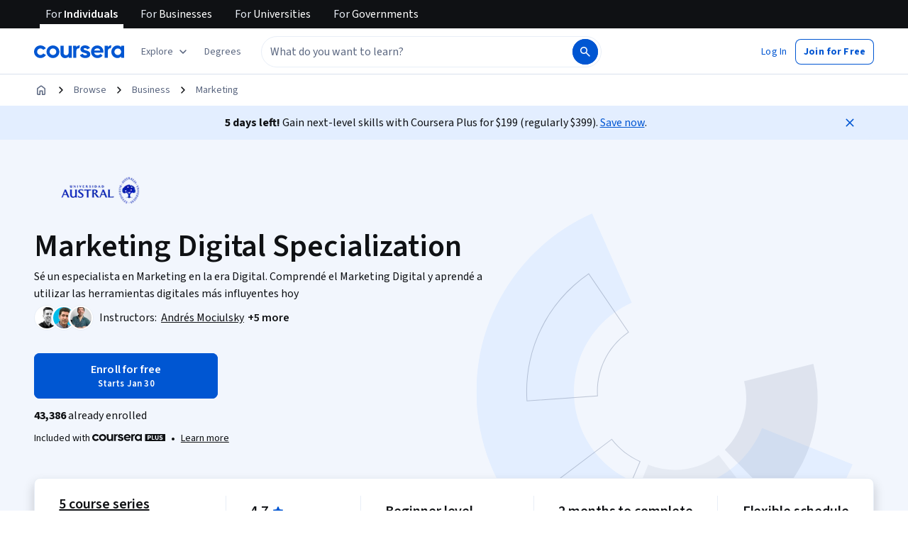

--- FILE ---
content_type: application/javascript
request_url: https://d3njjcbhbojbot.cloudfront.net/webapps/r2-builds/br/consumer-description-page/14.cd9157a30d71fa86f3b9.js
body_size: 3426
content:
(window.webpackJsonp=window.webpackJsonp||[]).push([[14],{ELMp:function(module,e,r){"use strict";var c=r("q1tI"),a=r.n(c),l=r("JYd8"),t=Object(l.a)("AddCloudDesktopIcon",{ltr:{large:function(e){return a.a.createElement(a.a.Fragment,null,a.a.createElement("path",{fillRule:"evenodd",clipRule:"evenodd",d:"M8.27 15.06a.5.5 0 01.5-.5h2.46a.5.5 0 010 1H8.77a.5.5 0 01-.5-.5z",fill:"currentColor"}),a.a.createElement("path",{fillRule:"evenodd",clipRule:"evenodd",d:"M2.707 11.5H17.25l2.25 3.937V17.5H.5v-2.06l2.207-3.94zm.586 1L1.5 15.7v.8h17v-.797L16.67 12.5H3.293z",fill:"currentColor"}),a.a.createElement("path",{fillRule:"evenodd",clipRule:"evenodd",d:"M2.5 2.5h14.96v10H2.5v-10zm1 1v8h12.96v-8H3.5z",fill:"currentColor"}),a.a.createElement("path",{fillRule:"evenodd",clipRule:"evenodd",d:"M9.5 9.5v-4h1v4h-1z",fill:"currentColor"}),a.a.createElement("path",{fillRule:"evenodd",clipRule:"evenodd",d:"M12 8H8V7h4v1z",fill:"currentColor"}))}}},!1);e.a=t},PHh7:function(module,e,r){"use strict";var c=r("7dCO"),a=r("0xU5"),l=r("/5n7"),t=r("wLNJ"),i=r("q1tI"),o=r.n(i),n=r("Gok7"),d=r("iuhU"),s=r("hvQS"),v=r("fdGY"),u=r("iVfz"),p=r("OJhJ"),b=r.n(p),h=r("OhL7"),m=r("cnkd"),g=r("SrjX"),j=r("Who7"),O=Object(m.a)("Chip",["root","selected","deletable","deleteIcon","startIcon","label"]),f=Object(h.c)("&.",O.root,"{",j.c.bodySecondary,";display:inline-flex;align-items:center;min-height:32px;min-width:44px;padding:var(--cds-spacing-50) var(--cds-spacing-150);color:var(--cds-color-neutral-primary);border:1px solid var(--cds-color-neutral-stroke-primary-weak);border-radius:var(--cds-border-radius-400);background-color:var(--cds-color-neutral-background-primary);&:hover{color:var(--cds-color-interactive-primary-hover);border-color:var(--cds-color-interactive-primary-hover);background-color:var(\n        --cds-color-interactive-background-primary-hover-weak\n      );}&:active{color:var(--cds-color-interactive-primary-pressed);border-color:var(--cds-color-interactive-primary-pressed);background-color:var(\n        --cds-color-interactive-background-primary-pressed-weak\n      );}&.",g.a.focusVisible,"::after{border-radius:var(--cds-border-radius-400);}}&.",O.selected,"{",j.c.actionSecondary,";color:var(--cds-color-neutral-primary-invert);border-color:var(--cds-color-interactive-secondary-selected);background-color:var(--cds-color-interactive-secondary-selected);&:hover{color:var(--cds-color-neutral-primary-invert);border-color:var(--cds-color-interactive-primary-hover);background-color:var(--cds-color-interactive-primary-hover);}&:active{color:var(--cds-color-neutral-primary-invert);border-color:var(--cds-color-interactive-primary-pressed);background-color:var(--cds-color-interactive-primary-pressed);}}&.",O.deletable,"{padding:0 var(--cds-spacing-100) 0 var(--cds-spacing-150);color:var(--cds-color-neutral-primary);.",O.deleteIcon,"{color:var(--cds-color-neutral-primary-weak);}&:hover .",O.deleteIcon,"{color:var(--cds-color-interactive-primary-hover);}&:active .",O.deleteIcon,"{color:var(--cds-color-interactive-primary-pressed);}}.",O.startIcon,"{margin-left:0;display:inherit;margin-right:var(--cds-spacing-50);}.",O.label,"{width:100%;display:inherit;align-items:inherit;justify-content:inherit;}"),y={Delete:"delete"},k={Delete:"刪除"},z={ar:{Delete:"حذف"},az:{Delete:"sil"},de:{Delete:"Löschen"},el:{Delete:"διαγραφή"},en:y,"en-US":y,es:{Delete:"Borrar"},"fa-af":{Delete:"حذف"},fr:{Delete:"Supprimer"},hi:{Delete:"मिटाएँ"},hu:{Delete:"törölés"},id:{Delete:"Hapus"},it:{Delete:"elimina"},ja:{Delete:"削除"},kk:{Delete:"Жою"},ko:{Delete:"삭제"},nl:{Delete:"verwijderen"},pl:{Delete:"usuń"},ps:{Delete:"ړنګول"},pt:{Delete:"Excluir"},ru:{Delete:"Удалить"},sv:{Delete:"ta bort"},th:{Delete:"ลบ"},tr:{Delete:"sil"},uk:{Delete:"Видалити"},uz:{Delete:"oʻchirish"},vi:{Delete:"xóa"},"zh-tw":k,"zh-hk":k,"zh-mo":k,zh:{Delete:"删除"}},D=["icon","children","selected","variant","id"],w=o.a.forwardRef(function(e,r){var i,o,p,h=Object(c.a)(z),m=e.icon,g=e.children,j=e.selected,y=void 0!==j&&j,k=e.variant,w=e.id,I=Object(l.c)(e,D),C=Object(u.d)({id:w,selected:y},[w,y]),E=C.id,L=C.ref,x=C.commonProps,H=(null==x?void 0:x.variant)||k||"select",M=(null==x?void 0:x.role)||e.role,A=Object(u.c)(),J=Object(u.b)(E);A&&"radio"===M&&(p=A.items.some(function(e){return A.props[e.id].selected})?y?0:-1:0===J?0:-1);var N=Object(t.b)(a.a.Provider,Object.assign({value:{size:null==m||null==(i=m.props)?void 0:i.size}},{children:m}),void 0),R=m&&Object(t.b)("span",Object.assign({className:O.startIcon},{children:N}),void 0);return Object(t.c)(s.a,Object.assign({ref:b()(r,L),"aria-checked":"select"===H?y:void 0,classes:{root:Object(d.a)(O.root,(o={},o[O.deletable]="delete"===H,o[O.selected]="select"===H&&y,o))},css:f,tabIndex:p},I,{id:E,role:M,onClick:function(r){var c;A&&"delete"===H&&J>0&&(null==(c=A.items[J-1])||c.element.focus());null==e.onClick||e.onClick(r)}},{children:[Object(t.c)("span",Object.assign({className:O.label},{children:[R,g]}),void 0),"delete"===H&&Object(t.c)(t.a,{children:[Object(t.c)(n.a,{children:[",",h.format("Delete")]},void 0),Object(t.b)("div",Object.assign({className:O.deleteIcon},{children:Object(t.b)(v.a,{display:"block",size:"medium"},void 0)}),void 0)]},void 0)]}),void 0)});e.a=w},VraA:function(module,e,r){"use strict";var c=r("q1tI"),a=r.n(c),l=r("JYd8"),t=Object(l.a)("QuizIcon",{ltr:{large:function(e){return a.a.createElement(a.a.Fragment,null,a.a.createElement("path",{d:"M3.5 17c-.413 0-.766-.147-1.06-.44A1.445 1.445 0 012 15.5v-11c0-.412.147-.766.44-1.06.294-.293.647-.44 1.06-.44h13c.413 0 .766.147 1.06.44.293.294.44.648.44 1.06v11c0 .412-.147.766-.44 1.06-.294.293-.647.44-1.06.44h-13zm0-1.5h13v-11h-13v11zm4.146-1.48c.212 0 .39-.07.534-.213a.72.72 0 00.216-.532.734.734 0 00-.216-.535.72.72 0 00-.534-.22h-2.5a.728.728 0 00-.535.215.72.72 0 00-.215.532c0 .21.072.39.215.535a.72.72 0 00.535.219h2.5zm4.479-3.645l-.538-.544a.67.67 0 00-.52-.216.8.8 0 00-.535.24.745.745 0 00.006 1.058l1.07 1.07c.15.15.324.225.52.225.198 0 .37-.076.518-.229l2.5-2.5a.73.73 0 000-1.063.733.733 0 00-1.063 0l-1.958 1.959zm-4.48.375c.213 0 .391-.072.535-.214a.72.72 0 00.216-.532.734.734 0 00-.216-.535.72.72 0 00-.534-.219h-2.5a.728.728 0 00-.535.214.72.72 0 00-.215.532c0 .21.072.39.215.535a.72.72 0 00.535.219h2.5zm0-3.25c.213 0 .391-.071.535-.214a.72.72 0 00.216-.532.734.734 0 00-.216-.535A.72.72 0 007.646 6h-2.5a.728.728 0 00-.535.214.72.72 0 00-.215.532c0 .21.072.39.215.535a.72.72 0 00.535.219h2.5z",fill:"currentColor"}))}}},!1);e.a=t},dJ0v:function(module,e,r){"use strict";var c=r("q1tI"),a=r.n(c),l=r("JYd8"),t=Object(l.a)("BriefcaseIcon",{ltr:{large:function(e){return a.a.createElement(a.a.Fragment,null,a.a.createElement("path",{d:"M3.5 17c-.413 0-.766-.147-1.06-.44A1.445 1.445 0 012 15.5v-9c0-.412.147-.766.44-1.06.294-.293.647-.44 1.06-.44H7V3.496c0-.414.147-.767.441-1.058A1.452 1.452 0 018.501 2h3.004c.413 0 .766.147 1.057.44.292.294.438.647.438 1.06V5h3.5c.413 0 .766.147 1.06.44.293.294.44.647.44 1.06v9c0 .412-.147.766-.44 1.06-.294.293-.647.44-1.06.44h-13zm0-1.5h13v-9h-13v9zM8.5 5h3V3.5h-3V5z",fill:"currentColor"}))}}},!1);e.a=t},lFXE:function(module,e,r){"use strict";var c=r("acd4"),a=r("/5n7"),l=r("wLNJ"),t=r("6/Gu"),i=r("iuhU"),o=r("l1rq"),n=r("iVfz"),d=r("2vos"),s=["children","role"],ChipsCollection_esm=function(e){var r=e.children,c=e.role,t=Object(a.c)(e,s),i=Object(n.c)(),o=Object(d.a)({elements:null==i?void 0:i.items.map(function(e){return e.element}),disableArrowsNavigation:"radio"!==(null==i?void 0:i.commonProps.role)}).onKeyDown;return Object(l.b)("div",Object.assign({role:c,onKeyDown:function(e){var r;null==(r=o(e))||r.click()}},t,{children:r}),void 0)},v=r("OhL7"),u=r("cnkd"),p=Object(u.a)("ChipGroup",["chipGroup","groupWrapInline","label","inlineLabel","group"]),b=Object(v.c)(".",p.chipGroup,"{min-height:32px;gap:var(--cds-spacing-200) var(--cds-spacing-100);&.",p.groupWrapInline,"{display:inline-block;margin-bottom:calc(var(--cds-spacing-100) * -1);.",p.group,"{display:inline;margin-bottom:calc(var(--cds-spacing-100) * -1);button{margin-bottom:var(--cds-spacing-100);margin-right:var(--cds-spacing-50);}}}}.",p.inlineLabel,"{display:inline;line-height:32px;margin-bottom:var(--cds-spacing-100);margin-right:var(--cds-spacing-100);vertical-align:top;}.",p.group,"{display:flex;flex-wrap:wrap;gap:var(--cds-spacing-100) var(--cds-spacing-50);}"),h=["className","label","inlineLabel","variant","children","multiSelect"];e.a=function(e){var r,d=e.className,s=e.label,v=e.inlineLabel,u=e.variant,m=void 0===u?"select":u,g=e.children,j=e.multiSelect,O=Object(a.c)(e,h),f=Object(c.a)(),y=Object(c.a)(O.id),k="button";return"select"===m&&(k=j?"checkbox":"radio"),Object(l.b)("div",Object.assign({css:b},{children:Object(l.c)(t.a,Object.assign({container:!0,className:Object(i.a)(p.chipGroup,(r={},r[p.groupWrapInline]=v,r)),direction:v?"row":"column"},{children:[s&&Object(l.b)(o.a,Object.assign({className:Object(i.a)(v?p.inlineLabel:p.label),component:"label",htmlFor:y,id:f,variant:"subtitleMedium"},{children:s}),void 0),Object(l.b)(n.a,Object.assign({commonProps:{role:k,variant:m}},{children:Object(l.b)(ChipsCollection_esm,Object.assign({"aria-labelledby":s?f:O["aria-labelledby"],"aria-live":"polite","aria-relevant":"text",className:Object(i.a)(p.group,d),id:y,role:"radio"===k?"radiogroup":"group"},{children:g}),void 0)}),void 0)]}),void 0)}),void 0)}},qAEB:function(module,e,r){"use strict";var c=r("q1tI"),a=r.n(c),l=r("JYd8"),t=Object(l.a)("HonorsAssignmentIcon",{ltr:{large:function(e){return a.a.createElement(a.a.Fragment,null,a.a.createElement("path",{d:"M10 9.938L8.604 11c-.07.056-.142.056-.219 0-.076-.056-.1-.125-.072-.208l.541-1.73-1.437-1.124c-.07-.056-.09-.125-.063-.209.028-.083.09-.125.188-.125H9.27l.541-1.708c.028-.083.09-.125.188-.125.097 0 .16.042.188.125l.541 1.708h1.73c.097 0 .16.042.187.125.028.083.007.153-.063.208l-1.437 1.125.541 1.73c.028.083.004.152-.072.208-.077.056-.15.056-.22 0L10 9.937zM10 18l-3.604.792a.702.702 0 01-.636-.146.72.72 0 01-.28-.584v-4.895c-.598-.514-1.077-1.202-1.438-2.063A6.683 6.683 0 013.5 8.5c0-1.806.632-3.34 1.896-4.604C6.66 2.632 8.194 2 10 2s3.34.632 4.604 1.896C15.868 5.16 16.5 6.694 16.5 8.5c0 .889-.167 1.76-.5 2.615-.333.854-.833 1.545-1.5 2.072v4.876a.72.72 0 01-.281.583.703.703 0 01-.636.146L10 18zm0-4.5c1.389 0 2.57-.486 3.542-1.458C14.514 11.069 15 9.889 15 8.5c0-1.389-.486-2.57-1.458-3.542C12.569 3.986 11.389 3.5 10 3.5c-1.389 0-2.57.486-3.542 1.458C5.486 5.931 5 7.111 5 8.5c0 1.389.486 2.57 1.458 3.542.973.972 2.153 1.458 3.542 1.458zm-3.02 3.625l3.02-.667 3 .667V14.25c-.458.25-.941.438-1.448.563A6.46 6.46 0 0110 15a6.954 6.954 0 01-1.563-.177c-.513-.118-1-.31-1.458-.573v2.875z",fill:"currentColor"}))}}},!1);e.a=t}}]);
//# sourceMappingURL=14.cd9157a30d71fa86f3b9.js.map